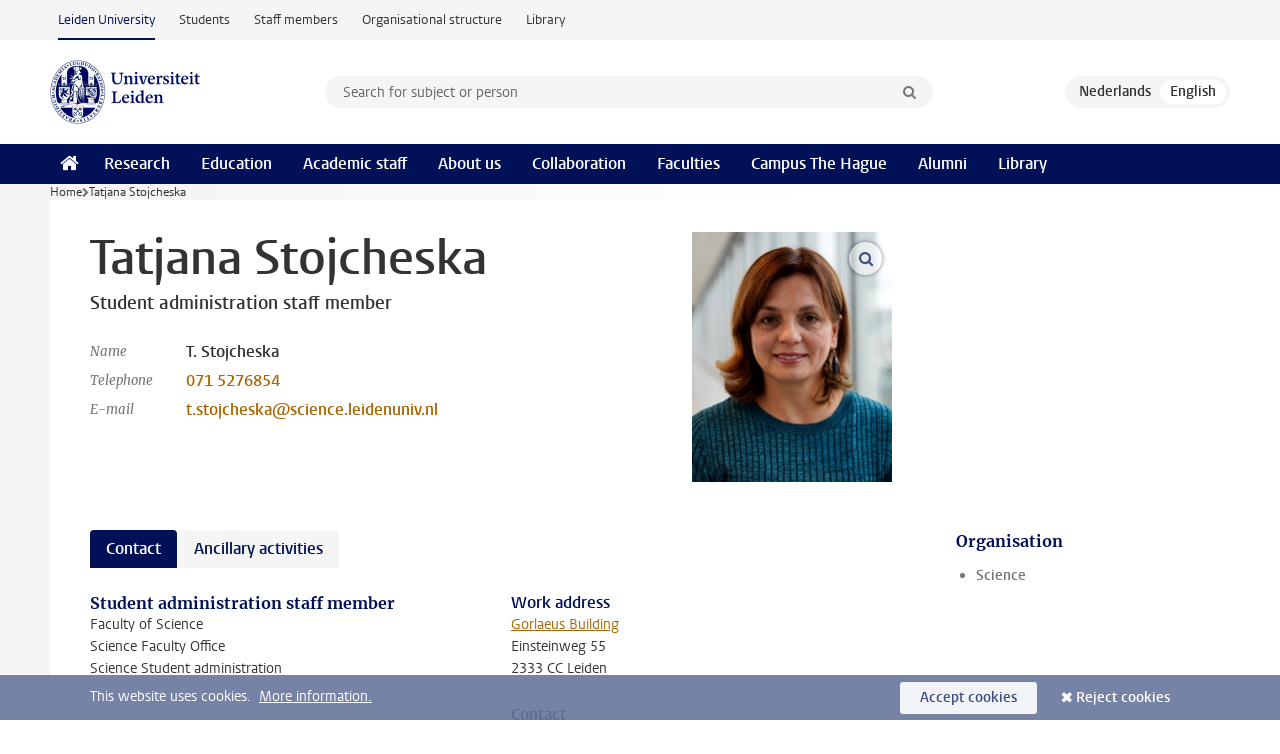

--- FILE ---
content_type: text/html;charset=UTF-8
request_url: https://www.universiteitleiden.nl/en/staffmembers/tatjana-stojcheska
body_size: 5050
content:
<!DOCTYPE html>
<html lang="en" data-version="1.217.00" >
<head>


















<!-- standard page html head -->

    <title>Tatjana Stojcheska - Leiden University</title>
        <meta name="google-site-verification" content="o8KYuFAiSZi6QWW1wxqKFvT1WQwN-BxruU42si9YjXw"/>
        <meta name="google-site-verification" content="hRUxrqIARMinLW2dRXrPpmtLtymnOTsg0Pl3WjHWQ4w"/>

        <link rel="canonical" href="https://www.universiteitleiden.nl/en/staffmembers/tatjana-stojcheska"/>
<!-- icons -->
    <link rel="shortcut icon" href="/en/design-1.1/assets/icons/favicon.ico"/>
    <link rel="icon" type="image/png" sizes="32x32" href="/en/design-1.1/assets/icons/icon-32px.png"/>
    <link rel="icon" type="image/png" sizes="96x96" href="/en/design-1.1/assets/icons/icon-96px.png"/>
    <link rel="icon" type="image/png" sizes="195x195" href="/en/design-1.1/assets/icons/icon-195px.png"/>

    <link rel="apple-touch-icon" href="/en/design-1.1/assets/icons/icon-120px.png"/> <!-- iPhone retina -->
    <link rel="apple-touch-icon" sizes="180x180"
          href="/en/design-1.1/assets/icons/icon-180px.png"/> <!-- iPhone 6 plus -->
    <link rel="apple-touch-icon" sizes="152x152"
          href="/en/design-1.1/assets/icons/icon-152px.png"/> <!-- iPad retina -->
    <link rel="apple-touch-icon" sizes="167x167"
          href="/en/design-1.1/assets/icons/icon-167px.png"/> <!-- iPad pro -->

    <meta charset="utf-8"/>
    <meta name="viewport" content="width=device-width, initial-scale=1"/>
    <meta http-equiv="X-UA-Compatible" content="IE=edge"/>

<meta name="application-name" content="search"
data-content-type="staffmember"
data-content-category="staffmember"
data-protected="false"
data-language="en"
data-last-modified-date="2026-01-25"
data-publication-date="2026-01-25"
data-organization="science"
data-faculties="science"
data-uuid="1fcee81d-7e35-4cab-bade-27a043bf706f"
data-website="external-site,student-site,staffmember-site,library-site,org-site"
data-lastname="Stojcheska"
data-firstname="Tatjana"
/>    <!-- Bluesky -->
    <meta name="bluesky:card" content="summary_large_image">
    <meta name="bluesky:site" content="unileiden.bsky.social">
        <meta name="bluesky:title" content="Tatjana Stojcheska">


        <meta name="bluesky:image" content="https://www.universiteitleiden.nl/binaries/content/gallery/ul2/portraits/science/v/tatjana-stojcheska.jpg">
    <!-- Twitter/X -->
    <meta name="twitter:card" content="summary_large_image">
    <meta name="twitter:site" content="@UniLeiden">
        <meta name="twitter:title" content="Tatjana Stojcheska">


        <meta name="twitter:image" content="https://www.universiteitleiden.nl/binaries/content/gallery/ul2/portraits/science/v/tatjana-stojcheska.jpg">
    <!-- Open Graph -->
        <meta property="og:title" content="Tatjana Stojcheska"/>
    <meta property="og:type" content="website"/>
        <meta property="og:site_name" content="Leiden University"/>
        <meta property="og:locale" content="en_US"/>

        <meta property="og:image" content="https://www.universiteitleiden.nl/binaries/content/gallery/ul2/portraits/science/v/tatjana-stojcheska.jpg/tatjana-stojcheska.jpg/d600x315"/>

        <meta property="og:url" content="https://www.universiteitleiden.nl/en/staffmembers/tatjana-stojcheska"/>

<!-- Favicon and CSS -->

<link rel='shortcut icon' href="/en/design-1.1/assets/icons/favicon.ico"/>

    <link rel="stylesheet" href="/en/design-1.1/css/ul2external/screen.css?v=1.217.00"/>






<script>
var cookiesAccepted = 'false';
var internalTraffic = 'false';
</script>

<script>
window.dataLayer = window.dataLayer || [];
dataLayer.push({
event: 'Custom dimensions',
customDimensionData: {
faculty: 'Science',
language: 'en',
pageType: 'staffmember',
publicationDate: '2026-01-25',
cookiesAccepted: window.cookiesAccepted,
},
user: {
internalTraffic: window.internalTraffic,
}
});
</script>
<!-- Google Tag Manager -->
<script>(function (w, d, s, l, i) {
w[l] = w[l] || [];
w[l].push({
'gtm.start':
new Date().getTime(), event: 'gtm.js'
});
var f = d.getElementsByTagName(s)[0],
j = d.createElement(s), dl = l != 'dataLayer' ? '&l=' + l : '';
j.async = true;
j.src =
'https://www.googletagmanager.com/gtm.js?id=' + i + dl;
f.parentNode.insertBefore(j, f);
})(window, document, 'script', 'dataLayer', 'GTM-P7SF446');
</script>
<!-- End Google Tag Manager -->



<!-- this line enables the loading of asynchronous components (together with the headContributions at the bottom) -->
<!-- Header Scripts -->
</head>
<body class=" left--detail">
<!-- To enable JS-based styles: -->
<script> document.body.className += ' js'; </script>
<div class="skiplinks">
<a href="#content" class="skiplink">Skip to main content</a>
</div><div class="header-container"><div class="top-nav-section">
<nav class="top-nav wrapper js_mobile-fit-menu-items" data-show-text="show all" data-hide-text="hide" data-items-text="menu items">
<ul id="sites-menu">
<li>
<a class="active track-event"
href="/en"
data-event-category="external-site"
data-event-label="Topmenu external-site"
>Leiden University</a>
</li>
<li>
<a class=" track-event"
href="https://www.student.universiteitleiden.nl/en"
data-event-category="student-site"
data-event-label="Topmenu external-site"
>Students</a>
</li>
<li>
<a class=" track-event"
href="https://www.staff.universiteitleiden.nl/"
data-event-category="staffmember-site"
data-event-label="Topmenu external-site"
>Staff members</a>
</li>
<li>
<a class=" track-event"
href="https://www.organisatiegids.universiteitleiden.nl/en"
data-event-category="org-site"
data-event-label="Topmenu external-site"
>Organisational structure</a>
</li>
<li>
<a class=" track-event"
href="https://www.library.universiteitleiden.nl/"
data-event-category="library-site"
data-event-label="Topmenu external-site"
>Library</a>
</li>
</ul>
</nav>
</div>
<header id="header-main" class="wrapper clearfix">
<h1 class="logo">
<a href="/en">
<img width="151" height="64" src="/en/design-1.1/assets/images/zegel.png" alt="Universiteit Leiden"/>
</a>
</h1><!-- Standard page searchbox -->
<form id="search" method="get" action="searchresults-main">
<input type="hidden" name="website" value="external-site"/>
<fieldset>
<legend>Search for subject or person and select category</legend>
<label for="search-field">Searchterm</label>
<input id="search-field" type="search" name="q" data-suggest="https://www.universiteitleiden.nl/en/async/searchsuggestions"
data-wait="100" data-threshold="3"
value="" placeholder="Search for subject or person"/>
<ul class="options">
<li>
<a href="/en/search" data-hidden='' data-hint="Search for subject or person">
All categories </a>
</li>
<li>
<a href="/en/search" data-hidden='{"content-category":"staffmember"}' data-hint="Search for&nbsp;persons">
Persons
</a>
</li>
<li>
<a href="/en/search" data-hidden='{"content-category":"education"}' data-hint="Search for&nbsp;education">
Education
</a>
</li>
<li>
<a href="/en/search" data-hidden='{"content-category":"research"}' data-hint="Search for&nbsp;research">
Research
</a>
</li>
<li>
<a href="/en/search" data-hidden='{"content-category":"news"}' data-hint="Search for&nbsp;news">
News
</a>
</li>
<li>
<a href="/en/search" data-hidden='{"content-category":"event"}' data-hint="Search for&nbsp;events">
Events
</a>
</li>
<li>
<a href="/en/search" data-hidden='{"content-category":"dossier"}' data-hint="Search for&nbsp;dossiers">
Dossiers
</a>
</li>
<li>
<a href="/en/search" data-hidden='{"content-category":"location"}' data-hint="Search for&nbsp;locations">
Locations
</a>
</li>
<li>
<a href="/en/search" data-hidden='{"content-category":"course"}' data-hint="Search for&nbsp;courses">
Courses
</a>
</li>
<li>
<a href="/en/search" data-hidden='{"content-category":"vacancy"}' data-hint="Search for&nbsp;vacancies">
Vacancies
</a>
</li>
<li>
<a href="/en/search" data-hidden='{"content-category":"general"}' data-hint="Search for&nbsp;other">
Other
</a>
</li>
<li>
<a href="/en/search" data-hidden='{"keywords":"true"}' data-hint="Search for&nbsp;keywords">
Keywords
</a>
</li>
</ul>
<button class="submit" type="submit">
<span>Search</span>
</button>
</fieldset>
</form><div class="language-btn-group">
<a href="https://www.universiteitleiden.nl/medewerkers/tatjana-stojcheska" class="btn">
<abbr title="Nederlands">nl</abbr>
</a>
<span class="btn active">
<abbr title="English">en</abbr>
</span>
</div>
</header><nav id="main-menu" class="main-nav js_nav--disclosure" data-nav-label="Menu" data-hamburger-destination="header-main">
<ul class="wrapper">
<li><a class="home" href="/en"><span>Home</span></a></li>
<li>
<a href="/en/research" >Research</a>
</li>
<li>
<a href="/en/education" >Education</a>
</li>
<li>
<a href="/en/academic-staff" >Academic staff</a>
</li>
<li>
<a href="/en/about-us" >About us</a>
</li>
<li>
<a href="/en/collaboration" >Collaboration</a>
</li>
<li>
<a href="/en/about-us/management-and-organisation/faculties" >Faculties</a>
</li>
<li>
<a href="/en/the-hague" >Campus The Hague</a>
</li>
<li>
<a href="/en/alumni" >Alumni</a>
</li>
<li>
<a href="https://www.library.universiteitleiden.nl" >Library</a>
</li>
</ul>
</nav>
</div>
<div class="main-container">
<div class="main wrapper clearfix">

<!-- main Student and Staff pages -->

<nav class="breadcrumb" aria-label="Breadcrumb" id="js_breadcrumbs" data-show-text="show all" data-hide-text="hide" data-items-text="breadcrumbs">
<ol id="breadcrumb-list">
<li>
<a href="/en">Home</a>
</li>
<li>Tatjana Stojcheska</li>
</ol>
</nav>


















<article id="content" class="left--detail__layout profile">
    <div class="article-header">
        <section class="basics">
            <!-- facts -->
            <h1>Tatjana Stojcheska</h1>
            <p class="context search-off">
                    Student administration staff member
            </p>


            <dl class="facts search-off">
                <dt>Name</dt>
                <dd> T.  Stojcheska </dd>

                        <dt>Telephone</dt>
                        <dd>
                            <a href="tel:+31715276854">071 5276854</a>
                        </dd>

                        <dt>E-mail</dt>
                        <dd><a href="mailto:t.stojcheska@science.leidenuniv.nl">t.stojcheska@science.leidenuniv.nl</a></dd>

            </dl>
        </section>





                    <figure class="photo search-off zoom">
                        <img src="/binaries/content/gallery/ul2/portraits/science/v/tatjana-stojcheska.jpg/tatjana-stojcheska.jpg/d200x250" data-zoom-src="/binaries/content/gallery/ul2/portraits/science/v/tatjana-stojcheska.jpg" alt="" width="200" height="250" />
                    </figure>
    </div>
    <!-- Overview tab -->
    <div class="article-main-content">

        <!-- Biography tab -->

        <!-- Contact tab -->
        <section class="tab search-off" data-tab-label="Contact">
    <div class="role">
        <div class="col">
            <h2>Student administration staff member</h2>
            <ul>
                    <li>Faculty of Science</li>
                    <li>Science Faculty Office</li>
                    <li>Science Student administration</li>
            </ul>
        </div>
        <div class="col">

                    <h3>Work address</h3>
                    <address>
                            <a href="/en/locations/gorlaeus-building">Gorlaeus Building</a><br/>
                        Einsteinweg&nbsp;55<br/>
                        2333 CC&nbsp;Leiden<br/>

                    </address>

                <h3>Contact</h3>
                <ul>
                        <li>
                            <a href="tel:+31715276854">071 5276854</a>
                        </li>
                        <li>
                            <a href="mailto:t.stojcheska@science.leidenuniv.nl">t.stojcheska@science.leidenuniv.nl</a>
                        </li>
                </ul>
        </div>
    </div>
        </section>

        <!-- Publications tab -->

        <!-- Activities tab -->

        <!-- Additional functions tab -->
        <section class="tab search-off" data-tab-label="Ancillary activities">
            <div class="box-row full">
                <div class="box">
                    <div class="box-content">
                            <ul>
                                    <li>
                                        <span class="meta">No relevant ancillary activities</span>
                                        <strong></strong>
                                    </li>
                            </ul>
                    </div>
                </div>
            </div>
        </section>

        <!-- Share links -->
        <section class="share search-off">

<!-- Social Media icons 1.1 -->

<a class="facebook" href="http://www.facebook.com/sharer/sharer.php?u=https%3A%2F%2Fwww.universiteitleiden.nl%2Fen%2Fstaffmembers%2Ftatjana-stojcheska"><span class="visually-hidden">Share on Facebook</span></a>
<a class="bluesky" href="https://bsky.app/intent/compose?text=Tatjana+Stojcheska+https%3A%2F%2Fwww.universiteitleiden.nl%2Fen%2Fstaffmembers%2Ftatjana-stojcheska"><span class="visually-hidden">Share by Bluesky</span></a>
<a class="linkedin" href="http://www.linkedin.com/shareArticle?mini=true&title=Tatjana+Stojcheska&url=https%3A%2F%2Fwww.universiteitleiden.nl%2Fen%2Fstaffmembers%2Ftatjana-stojcheska"><span class="visually-hidden">Share on LinkedIn</span></a>
<a class="whatsapp" href="whatsapp://send?text=Tatjana+Stojcheska+https%3A%2F%2Fwww.universiteitleiden.nl%2Fen%2Fstaffmembers%2Ftatjana-stojcheska"><span class="visually-hidden">Share by WhatsApp</span></a>
<a class="mastodon" href="https://mastodon.social/share?text=Tatjana+Stojcheska&url=https%3A%2F%2Fwww.universiteitleiden.nl%2Fen%2Fstaffmembers%2Ftatjana-stojcheska"><span class="visually-hidden">Share by Mastodon</span></a>
        </section>
    </div>













<aside>



        <div class="box paginated" data-per-page="10" data-prev="" data-next="">
            <div class="box-header">
                <h2>Organisation</h2>
            </div>
            <div class="box-content">
                <ul class="bulleted">
                        <li>
                                <a href="/en/science">Science</a>
                        </li>
                </ul>
            </div>
        </div>

</aside>
</article>


</div>
</div><div class="footer-container">
<footer class="wrapper clearfix">
<section>
<h2>Study programmes</h2>
<ul>
<li>
<a href="/en/education/bachelors">Bachelor's programmes</a>
</li>
<li>
<a href="/en/education/masters">Master's programmes</a>
</li>
<li>
<a href="/en/academic-staff/studying-for-a-phd">PhD programmes</a>
</li>
<li>
<a href="/en/education/education-for-professionals">Education for Professionals</a>
</li>
<li>
<a href="/en/education/other-modes-of-study/summer-schools">Summer Schools</a>
</li>
<li>
<a href="/en/education/other-modes-of-study">Other modes of study</a>
</li>
<li>
<a href="/en/education/bachelors/information-activities/open-days">Bachelor's Open Days</a>
</li>
<li>
<a href="/en/education/masters/information-activities/masters-open-days">Master's Open Days</a>
</li>
<li>
<a href="/en/education/admission-and-application">Admission &amp; Application</a>
</li>
</ul>
</section>
<section>
<h2>Organisation</h2>
<ul>
<li>
<a href="/en/archaeology">Archaeology</a>
</li>
<li>
<a href="/en/governance-and-global-affairs">Governance and Global Affairs</a>
</li>
<li>
<a href="/en/humanities">Humanities</a>
</li>
<li>
<a href="/en/law">Law</a>
</li>
<li>
<a href="/en/medicine-lumc">Medicine/LUMC</a>
</li>
<li>
<a href="/en/science">Science</a>
</li>
<li>
<a href="/en/social-behavioural-sciences">Social and Behavioural Sciences</a>
</li>
<li>
<a href="/en/african-studies-centre-leiden">African Studies Centre Leiden</a>
</li>
<li>
<a href="/en/honours-academy">Honours Academy</a>
</li>
<li>
<a href="/en/iclon">ICLON (Graduate School of Teaching)</a>
</li>
<li>
<a href="https://www.organisatiegids.universiteitleiden.nl/en/faculties-and-institutes/international-institute-for-asian-studies">International Institute for Asian Studies</a>
</li>
</ul>
</section>
<section>
<h2>About us</h2>
<ul>
<li>
<a href="/en/working-at">Working at Leiden University</a>
</li>
<li>
<a href="https://www.luf.nl/en">Support Leiden University</a>
</li>
<li>
<a href="/en/alumni">Alumni</a>
</li>
<li>
<a href="/en/about-us/impact">Impact</a>
</li>
<li>
<a href="https://www.leiden-delft-erasmus.nl/en/home">Leiden-Delft-Erasmus Universities</a>
</li>
<li>
<a href="https://www.universiteitleiden.nl/en/locations">Locations</a>
</li>
<li>
<a href="https://www.organisatiegids.universiteitleiden.nl/en/regulations/general/university-website-disclaimer">Disclaimer</a>
</li>
<li>
<a href="https://www.organisatiegids.universiteitleiden.nl/en/cookies">Cookies</a>
</li>
<li>
<a href="https://www.organisatiegids.universiteitleiden.nl/en/regulations/general/privacy-statements">Privacy</a>
</li>
<li>
<a href="/en/about-us/contact">Contact</a>
</li>
</ul>
</section>
<section>
<h2>Connect with us</h2>
<ul>
<li>
<a href="https://web.universiteitleiden.nl/en/newsletter">Sign up to receive our monthly newsletter</a>
</li>
</ul>
<div class="share">
<a href="https://bsky.app/profile/unileiden.bsky.social" class="bluesky"><span class="visually-hidden">Follow on bluesky</span></a>
<a href="https://www.facebook.com/UniversiteitLeiden" class="facebook"><span class="visually-hidden">Follow on facebook</span></a>
<a href="https://www.youtube.com/user/UniversiteitLeiden" class="youtube"><span class="visually-hidden">Follow on youtube</span></a>
<a href="https://www.linkedin.com/company/leiden-university" class="linkedin"><span class="visually-hidden">Follow on linkedin</span></a>
<a href="https://instagram.com/universiteitleiden" class="instagram"><span class="visually-hidden">Follow on instagram</span></a>
<a href="https://mastodon.nl/@universiteitleiden" class="mastodon"><span class="visually-hidden">Follow on mastodon</span></a>
</div>
</section>
</footer>
</div><div class="cookies">
<div class="wrapper">
This website uses cookies.&nbsp;
<a href="https://www.organisatiegids.universiteitleiden.nl/en/cookies">
More information. </a>
<form action="/en/staffmembers/tatjana-stojcheska?_hn:type=action&amp;_hn:ref=r61_r9" method="post">
<button type="submit" class="accept" name="cookie" value="accept">Accept cookies</button>
<button type="submit" class="reject" name="cookie" value="reject">Reject cookies</button>
</form>
</div>
</div><!-- bottom scripts -->
<script async defer src="/en/design-1.1/scripts/ul2.js?v=1.217.00" data-main="/en/design-1.1/scripts/ul2common/main.js"></script>
<!-- this line enables the loading of asynchronous components (together with the headContributions at the top) -->
</body>
</html>